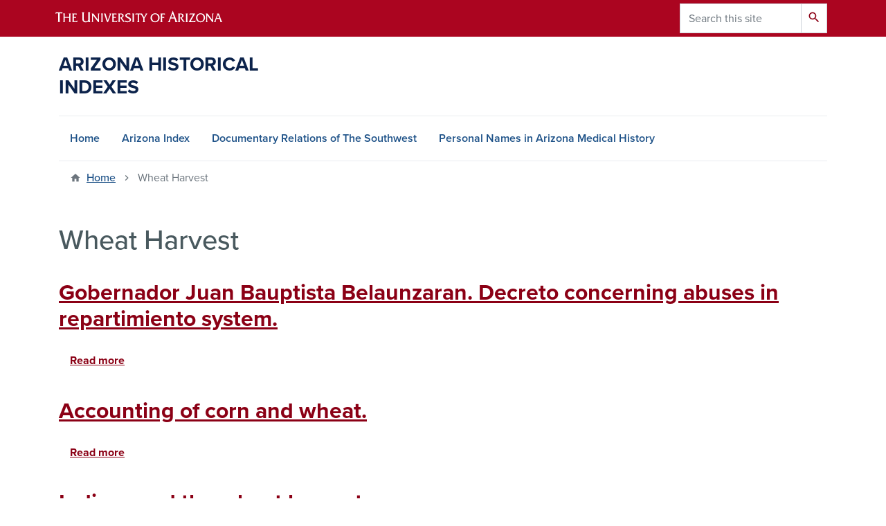

--- FILE ---
content_type: text/html; charset=UTF-8
request_url: https://uamr.lib.arizona.edu/keywords/wheat-harvest
body_size: 6946
content:
<!DOCTYPE html>
<html lang="en" dir="ltr" prefix="og: https://ogp.me/ns#" class="sticky-footer">
  <head>
    <meta charset="utf-8" />
<link rel="shortlink" href="https://uamr.lib.arizona.edu/" />
<link rel="canonical" href="https://uamr.lib.arizona.edu/keywords/wheat-harvest" />
<meta property="og:site_name" content="Arizona Historical Indexes" />
<meta property="og:url" content="https://uamr.lib.arizona.edu/" />
<meta name="twitter:card" content="summary" />
<script async defer data-domain="uamr.lib.arizona.edu" src="https://plausible.io/js/script.file-downloads.hash.outbound-links.pageview-props.tagged-events.js"></script>
<script>window.plausible = window.plausible || function() { (window.plausible.q = window.plausible.q || []).push(arguments) }</script>
<meta name="Generator" content="Arizona Quickstart (https://quickstart.arizona.edu)" />
<meta name="MobileOptimized" content="width" />
<meta name="HandheldFriendly" content="true" />
<meta name="viewport" content="width=device-width, initial-scale=1, shrink-to-fit=no" />
<script type="application/ld+json">{
    "@context": "https://schema.org",
    "@graph": [
        {
            "@type": "CollegeOrUniversity",
            "parentOrganization": {
                "@type": "EducationalOrganization",
                "@id": "https://www.arizona.edu/",
                "name": "University of Arizona",
                "url": "https://www.arizona.edu/",
                "sameAs": [
                    "https://www.facebook.com/uarizona",
                    "https://x.com/uarizona",
                    "https://www.instagram.com/uarizona",
                    "https://linkedin.com/edu/university-of-arizona-17783",
                    "https://www.youtube.com/universityofarizona",
                    "https://en.wikipedia.org/wiki/University_of_Arizona"
                ],
                "address": {
                    "@type": "PostalAddress",
                    "streetAddress": "1401 E University Blvd",
                    "addressLocality": "Tucson",
                    "addressRegion": "AZ",
                    "postalCode": "85721",
                    "addressCountry": "US"
                }
            },
            "name": "University of Arizona Arizona Historical Indexes",
            "url": "https://uamr.lib.arizona.edu/"
        }
    ]
}</script>
<meta http-equiv="x-ua-compatible" content="ie=edge" />
<link rel="icon" href="/profiles/custom/az_quickstart/themes/custom/az_barrio/favicon.ico" type="image/vnd.microsoft.icon" />
<link rel="alternate" type="application/rss+xml" title="Wheat Harvest" href="https://uamr.lib.arizona.edu/taxonomy/term/787/feed" />

    <title>Wheat Harvest | Arizona Historical Indexes</title>
    <link rel="stylesheet" media="all" href="/sites/default/files/css/css_ZFxWu-e4LTtCBztJ1dp3cOprI0TbwKiAClfBL0Dvh30.css?delta=0&amp;language=en&amp;theme=az_barrio&amp;include=eJxNitEKgzAMAH8osZ8kaRulNDbSxG769Rtzg70cd3B0zZF6LxrowttQlwUTtUGGjQZEVTfvtP_OVTSSoPkppa2QKufi2ufSMjePoqmGPwd--nusIfdjJ5m-CXaa8xYiGcMo_LDw4bRpPoRf88878A" />
<link rel="stylesheet" media="all" href="/sites/default/files/css/css_igg3r3xtint5OPn0nwpMC2bT0kH1ATMg9S6zFXnw9Qs.css?delta=1&amp;language=en&amp;theme=az_barrio&amp;include=eJxNitEKgzAMAH8osZ8kaRulNDbSxG769Rtzg70cd3B0zZF6LxrowttQlwUTtUGGjQZEVTfvtP_OVTSSoPkppa2QKufi2ufSMjePoqmGPwd--nusIfdjJ5m-CXaa8xYiGcMo_LDw4bRpPoRf88878A" />
<link rel="stylesheet" media="all" href="https://use.typekit.net/emv3zbo.css" />
<link rel="stylesheet" media="all" href="https://fonts.googleapis.com/css?family=Material+Icons+Sharp#.css" />
<link rel="stylesheet" media="all" href="https://cdn.digital.arizona.edu/lib/az-icons/1.0.4/az-icons-styles.min.css" />
<link rel="stylesheet" media="all" href="https://cdn.digital.arizona.edu/lib/arizona-bootstrap/2.0.27/css/arizona-bootstrap.min.css" />
<link rel="stylesheet" media="all" href="/sites/default/files/css/css_hobfSAISH4pzDAIdONKdhExXl_SculmYA_TNhNud0jI.css?delta=6&amp;language=en&amp;theme=az_barrio&amp;include=eJxNitEKgzAMAH8osZ8kaRulNDbSxG769Rtzg70cd3B0zZF6LxrowttQlwUTtUGGjQZEVTfvtP_OVTSSoPkppa2QKufi2ufSMjePoqmGPwd--nusIfdjJ5m-CXaa8xYiGcMo_LDw4bRpPoRf88878A" />
<link rel="stylesheet" media="print" href="/sites/default/files/css/css_2TL6J5DtRxmK-rYd9Sx5j2vxNIvN6LJEmYgzuAuUu8U.css?delta=7&amp;language=en&amp;theme=az_barrio&amp;include=eJxNitEKgzAMAH8osZ8kaRulNDbSxG769Rtzg70cd3B0zZF6LxrowttQlwUTtUGGjQZEVTfvtP_OVTSSoPkppa2QKufi2ufSMjePoqmGPwd--nusIfdjJ5m-CXaa8xYiGcMo_LDw4bRpPoRf88878A" />

    
  </head>
  <body class="layout-no-sidebars page-taxonomy-term-787 page-vocabulary-keywords page-view-taxonomy-term path-taxonomy">
    <a href="#content" class="visually-hidden focusable skip-link">
      Skip to main content
    </a>
    
      <div class="dialog-off-canvas-main-canvas" data-off-canvas-main-canvas>
    
<div id="page-wrapper">
  <div id="page">
    <header id="header" class="header" role="banner" aria-label="Site header">
                <header class="bg-red arizona-header" id="header_arizona" role="banner">
          <div class="container">
            <div class="row">
                            <a class="arizona-logo" href="https://www.arizona.edu" title="The University of Arizona homepage">
                <img class="arizona-line-logo" alt="The University of Arizona Wordmark Line Logo White" src="https://cdn.digital.arizona.edu/logos/v1.0.0/ua_wordmark_line_logo_white_rgb.min.svg" fetchpriority="high" />
              </a>
                                              <section class="ml-auto d-none d-lg-block d-xl-block region region-header-ua-utilities">
    <div class="search-block-form az-search-block block block-search block-search-form-block" data-drupal-selector="search-block-form" id="block-az-barrio-search" role="search">
  
    
          <div class="content">
      <form action="/search/node" method="get" id="search-block-form" accept-charset="UTF-8" class="search-form search-block-form">
  <div class="input-group">
      <label for="edit-keys" class="sr-only">Search</label>
<input title="Enter the terms you wish to search for." data-drupal-selector="edit-keys" type="search" id="edit-keys" name="keys" value="" size="15" maxlength="128" class="form-search form-control" placeholder="Search this site" aria-label="Search this site" />



<div data-drupal-selector="edit-actions" class="form-actions js-form-wrapper input-group-append" id="edit-actions"><button data-drupal-selector="edit-submit" type="submit" id="edit-submit" value="Search" class="button js-form-submit form-submit btn"><span class="material-icons-sharp">search</span></button>

</div>


  </div>
</form>


    </div>
  
</div>

  </section>

                          </div> <!-- /.row -->
          </div> <!-- /.container -->
                    <div class="redbar-buttons d-lg-none d-flex">
            <button data-toggle="offcanvas" type="button" data-target="#navbar-top" aria-controls="navbar-top" class="btn btn-redbar" id="jsAzSearch">
              <span aria-hidden="true" class="icon material-icons-sharp"> search </span>
              <span class="icon-text"> search </span>
            </button>
            <button data-toggle="offcanvas" type="button" data-target="#navbar-top" aria-controls="navbar-top" class="btn btn-redbar">
              <span aria-hidden="true" class="icon material-icons-sharp"> menu </span>
              <span class="icon-text"> menu </span>
            </button>
          </div>
                  </header>
        <div class="header page-row" id="header_site" role="banner">
          <div class="container">
            <div class="row">
              <div class="col-12 col-sm-6 col-lg-4">
                  <section class="region region-branding">
    <div id="block-az-barrio-branding" class="clearfix block block-system block-system-branding-block">
  
    
          <a class="d-flex align-items-center justify-content-start text-decoration-none" href="/" title="Home" rel="home">
      <span class="d-inline-block h3 text-blue text-uppercase bold my-4">Arizona Historical Indexes</span>
    </a>
  </div>

  </section>

              </div>
              <div class="col-12 col-sm-6 col-lg-8">
                <div class="row">
                  
                </div>
                              </div>
            </div> <!-- /.row -->
          </div> <!-- /.container -->

          <div class="container">
            <div class="row">
                            <div class="col-lg">
                <nav id="navbar-top" class="navbar-offcanvas has-navigation-region has-off-canvas-region">
                  <div class="navbar-offcanvas-header">
                    <div class="bg-chili d-flex justify-content-between align-items-center">
                      <a href="/" class="btn btn-redbar">
                        <span aria-hidden="true" class="icon material-icons-sharp"> home </span>
                        <span class="icon-text"> home </span>
                      </a>
                      <button data-toggle="offcanvas" type="button" data-target="#navbar-top" aria-controls="navbar-top" class="btn btn-redbar">
                        <span aria-hidden="true" class="icon material-icons-sharp"> close </span>
                        <span class="icon-text"> close </span>
                      </button>
                    </div>
                                            <section class="region region-navigation-offcanvas">
    <div class="search-block-form bg-white navbar-offcanvas-search" data-drupal-selector="search-block-form-2" id="block-az-barrio-offcanvas-searchform" role="search">
  
    
      <form action="/search/node" method="get" id="search-block-form--2" accept-charset="UTF-8" class="search-form search-block-form">
  <div class="input-group">
      <label for="edit-keys--2" class="sr-only">Search</label>
<input title="Enter the terms you wish to search for." data-drupal-selector="edit-keys" type="search" id="edit-keys--2" name="keys" value="" size="15" maxlength="128" class="form-search form-control" placeholder="Search this site" aria-label="Search this site" />



<div data-drupal-selector="edit-actions" class="form-actions js-form-wrapper input-group-append" id="edit-actions--2"><button data-drupal-selector="edit-submit" type="submit" id="edit-submit--2" value="Search" class="button js-form-submit form-submit btn"><span class="material-icons-sharp">search</span></button>

</div>


  </div>
</form>


  </div>

  </section>

                                    </div>
                                                        <section class="region region-navigation">
          <nav role="navigation" aria-labelledby="block-az-barrio-main-menu-menu" id="block-az-barrio-main-menu" class="block block-menu navigation menu--main">
                      
    <h2 class="sr-only" id="block-az-barrio-main-menu-menu">Main navigation</h2>
    
  
              
              <ul id="block-az-barrio-main-menu" block="block-az-barrio-main-menu" class="clearfix navbar-nav flex-lg-row">
                          <li class="nav-item">
                                        <a href="/" class="nav-link" data-drupal-link-system-path="&lt;front&gt;">Home</a>
                          </li>
                                  <li class="nav-item">
                                        <a href="/item/79582" class="nav-link" data-drupal-link-system-path="node/61734">Arizona Index</a>
                          </li>
                                  <li class="nav-item">
                                        <a href="/item/79579" class="nav-link" data-drupal-link-system-path="node/65924">Documentary Relations of The Southwest</a>
                          </li>
                                  <li class="nav-item">
                                        <a href="/spec-coll/personal-names" class="nav-link" data-drupal-link-system-path="node/65927">Personal Names in Arizona Medical History</a>
                          </li>
                      </ul>
      


      </nav>

  </section>

                                                </nav>
              </div>
                          </div>
                          <div class="row">
                  <section class="col-md region region-help">
    

  </section>

              </div>
                      </div>
        </div>
    </header>

    <div id="main-wrapper" class="layout-main-wrapper clearfix">
        <div id="main">
                              <div class="container">
                                    <div class="row">
                <section class="col-md region region-breadcrumb">
    <div id="block-az-barrio-breadcrumbs" class="block block-system block-system-breadcrumb-block">
  
    
      <div class="content">
      
  <nav role="navigation" aria-label="breadcrumb">
    <ol class="breadcrumb">
                  <li class="breadcrumb-item breadcrumb-item-home">
          <a href="/">Home</a>
        </li>
                        <li class="breadcrumb-item active" aria-current="page">
          Wheat Harvest
        </li>
              </ol>
  </nav>

    </div>
  </div>

  </section>

            </div>
                                  </div>
                    <div class="container">
            <div class="row row-offcanvas row-offcanvas-left clearfix">
              <main class="main-content col" id="content" role="main">
                  <section class="region region-content">
    <div id="block-az-barrio-page-title" class="block block-core block-page-title-block">
  
    
      <div class="content">
      
  <h1 class="title">Wheat Harvest</h1>


    </div>
  </div>
<div id="block-az-barrio-content" class="block block-system block-system-main-block">
  
    
      <div class="content">
      <div class="views-element-container"><div class="view view-taxonomy-term view-id-taxonomy_term view-display-id-page_1 js-view-dom-id-57de7aafec00a2f4b5beb63a8924570559d94913d7452467818710fc67b896c8">
  
    
      <div class="view-header">
      <div id="taxonomy-term-787" class="taxonomy-term vocabulary-keywords">
  
    
  <div class="content">
    
  </div>
</div>

    </div>
      
      <div class="view-content">
          <div class="views-row">
    

<article class="node node--type-master-index-item node--view-mode-teaser clearfix">
  <header>
    
          <h2 class="node__title">
        <a href="/item/219697" rel="bookmark"><span class="field field--name-title field--type-string field--label-hidden">Gobernador Juan Bauptista Belaunzaran. Decreto concerning abuses in repartimiento system.</span>
</a>
      </h2>
        
      </header>
  <div class="node__content clearfix">
    

  <div class="inline__links"><nav class="links inline nav links-inline"><span class="node-readmore nav-link"><a href="/item/219697" rel="tag" title="Gobernador Juan Bauptista Belaunzaran. Decreto concerning abuses in repartimiento system." hreflang="en">Read more<span class="visually-hidden"> about Gobernador Juan Bauptista Belaunzaran. Decreto concerning abuses in repartimiento system.</span></a></span></nav>
  </div>

  </div>
</article>

  </div>
    <div class="views-row">
    

<article class="node node--type-master-index-item node--view-mode-teaser clearfix">
  <header>
    
          <h2 class="node__title">
        <a href="/item/218555" rel="bookmark"><span class="field field--name-title field--type-string field--label-hidden">Accounting of corn and wheat.</span>
</a>
      </h2>
        
      </header>
  <div class="node__content clearfix">
    

  <div class="inline__links"><nav class="links inline nav links-inline"><span class="node-readmore nav-link"><a href="/item/218555" rel="tag" title="Accounting of corn and wheat." hreflang="en">Read more<span class="visually-hidden"> about Accounting of corn and wheat.</span></a></span></nav>
  </div>

  </div>
</article>

  </div>
    <div class="views-row">
    

<article class="node node--type-master-index-item node--view-mode-teaser clearfix">
  <header>
    
          <h2 class="node__title">
        <a href="/item/218200" rel="bookmark"><span class="field field--name-title field--type-string field--label-hidden">Indians and the wheat harvest.</span>
</a>
      </h2>
        
      </header>
  <div class="node__content clearfix">
    

  <div class="inline__links"><nav class="links inline nav links-inline"><span class="node-readmore nav-link"><a href="/item/218200" rel="tag" title="Indians and the wheat harvest." hreflang="en">Read more<span class="visually-hidden"> about Indians and the wheat harvest.</span></a></span></nav>
  </div>

  </div>
</article>

  </div>
    <div class="views-row">
    

<article class="node node--type-master-index-item node--view-mode-teaser clearfix">
  <header>
    
          <h2 class="node__title">
        <a href="/item/217566" rel="bookmark"><span class="field field--name-title field--type-string field--label-hidden">Padre Marcos de Loyola to padre provincial Diego Almonazor. Inventorio de la hacienda de ajoque.</span>
</a>
      </h2>
        
      </header>
  <div class="node__content clearfix">
    

  <div class="inline__links"><nav class="links inline nav links-inline"><span class="node-readmore nav-link"><a href="/item/217566" rel="tag" title="Padre Marcos de Loyola to padre provincial Diego Almonazor. Inventorio de la hacienda de ajoque." hreflang="en">Read more<span class="visually-hidden"> about Padre Marcos de Loyola to padre provincial Diego Almonazor. Inventorio de la hacienda de ajoque.</span></a></span></nav>
  </div>

  </div>
</article>

  </div>
    <div class="views-row">
    

<article class="node node--type-master-index-item node--view-mode-teaser clearfix">
  <header>
    
          <h2 class="node__title">
        <a href="/item/217450" rel="bookmark"><span class="field field--name-title field--type-string field--label-hidden">Padre Gaspar de Contreras al padre visitador Bartholome Toledano. la corta cosecha del vino.</span>
</a>
      </h2>
        
      </header>
  <div class="node__content clearfix">
    

  <div class="inline__links"><nav class="links inline nav links-inline"><span class="node-readmore nav-link"><a href="/item/217450" rel="tag" title="Padre Gaspar de Contreras al padre visitador Bartholome Toledano. la corta cosecha del vino." hreflang="en">Read more<span class="visually-hidden"> about Padre Gaspar de Contreras al padre visitador Bartholome Toledano. la corta cosecha del vino.</span></a></span></nav>
  </div>

  </div>
</article>

  </div>
    <div class="views-row">
    

<article class="node node--type-master-index-item node--view-mode-teaser clearfix">
  <header>
    
          <h2 class="node__title">
        <a href="/item/216603" rel="bookmark"><span class="field field--name-title field--type-string field--label-hidden">Correspondence between virrey and Corbalan concerning Seri settlement at Pitic.</span>
</a>
      </h2>
        
      </header>
  <div class="node__content clearfix">
    

  <div class="inline__links"><nav class="links inline nav links-inline"><span class="node-readmore nav-link"><a href="/item/216603" rel="tag" title="Correspondence between virrey and Corbalan concerning Seri settlement at Pitic." hreflang="en">Read more<span class="visually-hidden"> about Correspondence between virrey and Corbalan concerning Seri settlement at Pitic.</span></a></span></nav>
  </div>

  </div>
</article>

  </div>
    <div class="views-row">
    

<article class="node node--type-master-index-item node--view-mode-teaser clearfix">
  <header>
    
          <h2 class="node__title">
        <a href="/item/215605" rel="bookmark"><span class="field field--name-title field--type-string field--label-hidden">Rodriguez Gallardo&#039;s testimony to autos written by Balthasar, visitor of Jesuit missions in Sonora.</span>
</a>
      </h2>
        
      </header>
  <div class="node__content clearfix">
    

  <div class="inline__links"><nav class="links inline nav links-inline"><span class="node-readmore nav-link"><a href="/item/215605" rel="tag" title="Rodriguez Gallardo&#039;s testimony to autos written by Balthasar, visitor of Jesuit missions in Sonora." hreflang="en">Read more<span class="visually-hidden"> about Rodriguez Gallardo&#039;s testimony to autos written by Balthasar, visitor of Jesuit missions in Sonora.</span></a></span></nav>
  </div>

  </div>
</article>

  </div>
    <div class="views-row">
    

<article class="node node--type-master-index-item node--view-mode-teaser clearfix">
  <header>
    
          <h2 class="node__title">
        <a href="/item/213808" rel="bookmark"><span class="field field--name-title field--type-string field--label-hidden">Corbalan notifying Croix of reasons why Sonora is unable to participate more fully in proposed Apache campaign,</span>
</a>
      </h2>
        
      </header>
  <div class="node__content clearfix">
    

  <div class="inline__links"><nav class="links inline nav links-inline"><span class="node-readmore nav-link"><a href="/item/213808" rel="tag" title="Corbalan notifying Croix of reasons why Sonora is unable to participate more fully in proposed Apache campaign," hreflang="en">Read more<span class="visually-hidden"> about Corbalan notifying Croix of reasons why Sonora is unable to participate more fully in proposed Apache campaign,</span></a></span></nav>
  </div>

  </div>
</article>

  </div>
    <div class="views-row">
    

<article class="node node--type-master-index-item node--view-mode-teaser clearfix">
  <header>
    
          <h2 class="node__title">
        <a href="/item/213763" rel="bookmark"><span class="field field--name-title field--type-string field--label-hidden">Correspondence of intendente Corbalan for May - June, 1774</span>
</a>
      </h2>
        
      </header>
  <div class="node__content clearfix">
    

  <div class="inline__links"><nav class="links inline nav links-inline"><span class="node-readmore nav-link"><a href="/item/213763" rel="tag" title="Correspondence of intendente Corbalan for May - June, 1774" hreflang="en">Read more<span class="visually-hidden"> about Correspondence of intendente Corbalan for May - June, 1774</span></a></span></nav>
  </div>

  </div>
</article>

  </div>
    <div class="views-row">
    

<article class="node node--type-master-index-item node--view-mode-teaser clearfix">
  <header>
    
          <h2 class="node__title">
        <a href="/item/213193" rel="bookmark"><span class="field field--name-title field--type-string field--label-hidden">[untitled]</span>
</a>
      </h2>
        
      </header>
  <div class="node__content clearfix">
    

  <div class="inline__links"><nav class="links inline nav links-inline"><span class="node-readmore nav-link"><a href="/item/213193" rel="tag" title="[untitled]" hreflang="en">Read more<span class="visually-hidden"> about [untitled]</span></a></span></nav>
  </div>

  </div>
</article>

  </div>

    </div>
  
        <nav role="navigation" aria-label="pagination-heading">
    <h3 id="pagination-heading" class="sr-only">Pagination</h3>
    <ul class="js-pager__items pagination">
                    <li class="page-item page-link">
          Page 1        </li>
                    <li class="page-item">
          <a class="page-link" href="/keywords/wheat-harvest?page=1" title="Go to next page" rel="next">
            <span class="sr-only">Next page</span>
            <span aria-hidden="true">››</span>
          </a>
        </li>
          </ul>
  </nav>

              <div class="feed-icons">
      <a href="https://uamr.lib.arizona.edu/taxonomy/term/787/feed" class="feed-icon">
  Subscribe to Wheat Harvest
</a>

    </div>
  </div>
</div>

    </div>
  </div>

  </section>

              </main>
                                                                    </div>
          </div>
          
                                                </div>
    </div>

    <footer class="site-footer">
                <div class="bg-warm-gray py-5" role="contentinfo">
                    <section>
            <div class="container">
              <div class="row">
                                  <div class="col-12 col-sm-5 col-md-4 col-lg-4 text-center-xs text-left-not-xs">
                    <div class="row bottom-buffer-30">
                      <div class="col">
                        <a href="https://lib.arizona.edu/" title="University of Arizona Libraries | Home" rel="home" class="qs-site-logo d-block mt-0"><img class="img-fluid" src="/logo.svg" alt="University of Arizona Libraries | Home" />
</a>
                      </div>
                    </div>
                  </div>
                                                <div class="col-12">
                  <hr>
                </div>
              </div>
            </div>
          </section>
                              <div id="footer_sub">
            <div class="container">
              <div class="row">
                
              </div>
              <div class="row">
                
              </div>
              <div class="row">
                <div class="col text-center">
                                    <p class="font-weight-light"><em>We respectfully acknowledge <a href="https://www.arizona.edu/university-arizona-land-acknowledgment">the University of Arizona is on the land and territories of Indigenous peoples</a>. Today, Arizona is home to 22 federally recognized tribes, with Tucson being home to the O’odham and the Yaqui. The university strives to build sustainable relationships with sovereign Native Nations and Indigenous communities through education offerings, partnerships, and community service.</em></p><hr>
                  <p class="small"><a href="https://www.arizona.edu/information-security-privacy" target="_blank">University Information Security and Privacy</a></p>
                  <p class="small">&copy; 2025 The Arizona Board of Regents on behalf of <a href="https://www.arizona.edu" target="_blank">The University of Arizona</a>.</p>
                </div>
              </div>
            </div>
          </div>
                  </div>
            </footer>
      </div>
</div>

  </div>

    
    <script type="application/json" data-drupal-selector="drupal-settings-json">{"path":{"baseUrl":"\/","pathPrefix":"","currentPath":"taxonomy\/term\/787","currentPathIsAdmin":false,"isFront":false,"currentLanguage":"en"},"pluralDelimiter":"\u0003","suppressDeprecationErrors":true,"data":{"extlink":{"extTarget":true,"extTargetAppendNewWindowLabel":"(opens in a new window)","extTargetNoOverride":true,"extNofollow":false,"extTitleNoOverride":false,"extNoreferrer":false,"extFollowNoOverride":false,"extClass":"0","extLabel":"(link is external)","extImgClass":false,"extSubdomains":false,"extExclude":"^(?!(https?:\\\/\\\/)(arizona.box.com|docs.google.com|dropbox.com|www.dropbox.com|emailarizona-my.sharepoint.com|events.trellis.arizona.edu)).*","extInclude":"\/sites\/.+\/files\/.+\\.pdf","extCssExclude":"","extCssInclude":"","extCssExplicit":"","extAlert":false,"extAlertText":"This link will take you to an external web site. We are not responsible for their content.","extHideIcons":false,"mailtoClass":"0","telClass":"tel","mailtoLabel":"(link sends email)","telLabel":"(link is a phone number)","extUseFontAwesome":false,"extIconPlacement":"append","extPreventOrphan":false,"extFaLinkClasses":"fa fa-external-link","extFaMailtoClasses":"fa fa-envelope-o","extAdditionalLinkClasses":"","extAdditionalMailtoClasses":"","extAdditionalTelClasses":"","extFaTelClasses":"fa fa-phone","whitelistedDomains":[],"extExcludeNoreferrer":""}},"ajaxTrustedUrl":{"\/search\/node":true},"user":{"uid":0,"permissionsHash":"26ce08ac60cb394a59e53790cfcb395bff138fa38a251732b84845f3970ba573"}}</script>
<script src="/sites/default/files/js/js_yqG-eF_tnaFGUg5kZwEOpoSJiS3yuouYjC-XLg250-w.js?scope=footer&amp;delta=0&amp;language=en&amp;theme=az_barrio&amp;include=eJw1ilEKgCAQBS_k5pHiWSnS4sq6SXn6guprZmAw5gDVLB6DXiOJkRaUjkYF3QURa6ao_5lYApiaXZxLcttpD3e_6lHB05c3DRMiwQ"></script>
<script src="https://cdn.digital.arizona.edu/lib/arizona-bootstrap/2.0.27/js/arizona-bootstrap.bundle.min.js"></script>
<script src="/sites/default/files/js/js_lhi4Fb3TcbFpf2gEBhIA5kFNFg_vxZ3wmeqgYIY0lEE.js?scope=footer&amp;delta=2&amp;language=en&amp;theme=az_barrio&amp;include=eJw1ilEKgCAQBS_k5pHiWSnS4sq6SXn6guprZmAw5gDVLB6DXiOJkRaUjkYF3QURa6ao_5lYApiaXZxLcttpD3e_6lHB05c3DRMiwQ"></script>

  </body>
</html>


--- FILE ---
content_type: image/svg+xml
request_url: https://cdn.digital.arizona.edu/logos/v1.0.0/ua_wordmark_line_logo_white_rgb.min.svg
body_size: 4644
content:
<?xml version="1.0" encoding="UTF-8"?>
<!DOCTYPE svg  PUBLIC '-//W3C//DTD SVG 1.1//EN'  'http://www.w3.org/Graphics/SVG/1.1/DTD/svg11.dtd'>
<svg version="1.1" viewBox="0 0 349 25" xml:space="preserve" xmlns="http://www.w3.org/2000/svg">
<g fill="#fff">
    <path d="m8.146 17.938c0 0.917 0.083 1.599 0.248 2.041 0.163 0.44 0.435 0.837 0.816 1.188h-4.92c0.388-0.35 0.664-0.747 0.823-1.188 0.16-0.442 0.24-1.124 0.24-2.041v-13.001h-1.451c-0.994 0-1.802 0.078-2.42 0.234s-1.114 0.41-1.482 0.757l0.887-2.989h12.808l-0.838 2.937c-0.265-0.32-0.617-0.559-1.05-0.711-0.436-0.153-0.983-0.228-1.644-0.228h-2.017v13.001z"/>
    <path d="m17.798 18.368c0 0.802 0.07 1.397 0.208 1.785 0.141 0.387 0.378 0.732 0.716 1.038h-4.303c0.329-0.305 0.565-0.65 0.708-1.038 0.141-0.387 0.213-0.983 0.213-1.785v-10.32c0-0.804-0.072-1.397-0.213-1.78-0.143-0.383-0.379-0.725-0.708-1.023h4.303c-0.337 0.298-0.575 0.64-0.716 1.023-0.137 0.382-0.208 0.976-0.208 1.78v3.571h8.447v-3.571c0-0.804-0.069-1.397-0.209-1.78-0.138-0.383-0.377-0.725-0.713-1.023h4.303c-0.329 0.298-0.566 0.64-0.707 1.023-0.143 0.382-0.215 0.976-0.215 1.78v10.32c0 0.802 0.07 1.397 0.208 1.785 0.14 0.387 0.377 0.732 0.714 1.038h-4.303c0.336-0.305 0.576-0.65 0.713-1.038 0.14-0.387 0.209-0.983 0.209-1.785v-4.912h-8.447v4.912z"/>
    <path d="m31.714 21.19c0.331-0.305 0.566-0.652 0.708-1.039 0.142-0.386 0.215-0.983 0.215-1.786v-10.306c0-0.805-0.073-1.402-0.215-1.787-0.142-0.384-0.377-0.726-0.708-1.026h8.591v2.518c-0.383-0.311-0.806-0.535-1.265-0.674-0.458-0.137-0.989-0.208-1.588-0.208-0.309 0-0.656 0.023-1.04 0.075-0.385 0.05-0.817 0.126-1.298 0.226v4.492h3.852v2.316c-0.181-0.215-0.426-0.368-0.735-0.456-0.311-0.088-0.877-0.134-1.7-0.134h-1.417v5.716c0.594 0.09 1.134 0.159 1.615 0.204 0.482 0.046 0.899 0.071 1.252 0.071 0.8 0 1.552-0.109 2.259-0.326 0.708-0.217 1.404-0.549 2.089-0.997l-1.097 3.121h-9.518z"/>
    <path d="m62.686 21.226v-1.371c-0.873 0.635-1.752 1.107-2.635 1.42-0.891 0.31-1.791 0.467-2.698 0.467-1.039 0-1.967-0.174-2.781-0.521-0.815-0.348-1.518-0.868-2.108-1.566-0.464-0.547-0.796-1.185-0.998-1.913-0.201-0.726-0.303-1.705-0.303-2.932v-8.534c0-0.914-0.08-1.589-0.236-2.024-0.161-0.436-0.425-0.824-0.802-1.164h4.877c-0.375 0.34-0.643 0.728-0.801 1.164-0.156 0.435-0.236 1.11-0.236 2.024v7.971c0 1.246 0.06 2.17 0.179 2.771 0.12 0.599 0.322 1.08 0.606 1.438 0.341 0.425 0.797 0.747 1.368 0.961 0.567 0.212 1.245 0.319 2.037 0.319 0.646 0 1.27-0.098 1.833-0.294 0.566-0.196 1.063-0.481 1.491-0.855 0.376-0.314 0.645-0.723 0.811-1.221 0.162-0.502 0.243-1.184 0.243-2.046v-9.044c0-0.949-0.077-1.634-0.232-2.057-0.157-0.422-0.426-0.798-0.804-1.13h4.913c-0.38 0.332-0.649 0.728-0.814 1.19-0.165 0.461-0.246 1.128-0.246 1.997v11.749c0 0.911 0.081 1.586 0.243 2.025 0.166 0.44 0.434 0.829 0.814 1.176h-3.721z"/>
    <path d="m83.806 5.246c-0.338 0.298-0.575 0.64-0.715 1.022-0.139 0.381-0.208 0.976-0.208 1.779v13.512c-0.549-0.017-1.069-0.197-1.562-0.539-0.493-0.345-1.109-1.002-1.852-1.965l-8.106-10.377v9.687c0 0.837 0.066 1.44 0.203 1.814 0.135 0.377 0.369 0.713 0.702 1.011h-3.564c0.331-0.305 0.567-0.65 0.708-1.039 0.143-0.386 0.215-0.981 0.215-1.786v-10.318c0-0.803-0.072-1.398-0.215-1.779-0.142-0.382-0.377-0.725-0.708-1.022h3.188l9.292 11.973v-9.172c0-0.803-0.07-1.398-0.213-1.779-0.144-0.382-0.377-0.725-0.708-1.022h3.543z"/>
    <path d="m89.759 18.365c0 0.805 0.068 1.4 0.208 1.786 0.139 0.389 0.375 0.734 0.714 1.039h-4.306c0.338-0.305 0.576-0.65 0.714-1.039 0.138-0.386 0.208-0.981 0.208-1.786v-10.318c0-0.803-0.071-1.398-0.208-1.779-0.139-0.382-0.376-0.725-0.714-1.022h4.306c-0.339 0.298-0.575 0.64-0.714 1.022-0.14 0.381-0.208 0.976-0.208 1.779v10.318z"/>
    <path d="m99.798 21.595c-0.67-0.176-1.244-0.56-1.718-1.153-0.474-0.595-0.91-1.48-1.312-2.66l-3.18-9.287c-0.257-0.767-0.499-1.39-0.729-1.871-0.229-0.483-0.488-0.943-0.773-1.379l3.246 0.01c0.016 0.262 0.041 0.503 0.08 0.725 0.037 0.221 0.085 0.432 0.146 0.631l3.823 11.411 3.617-9.505c0.104-0.291 0.189-0.583 0.254-0.879 0.064-0.293 0.098-0.562 0.098-0.809 0-0.213-0.063-0.441-0.183-0.682-0.121-0.243-0.322-0.542-0.607-0.902h3.597l-6.359 16.35z"/>
    <path d="m107.26 21.19c0.33-0.305 0.566-0.652 0.709-1.039 0.143-0.386 0.213-0.983 0.213-1.786v-10.306c0-0.805-0.07-1.402-0.213-1.787-0.143-0.384-0.379-0.726-0.709-1.026h8.578v2.518c-0.382-0.311-0.8-0.535-1.257-0.674-0.456-0.137-0.982-0.208-1.586-0.208-0.308 0-0.654 0.023-1.037 0.075-0.384 0.05-0.816 0.126-1.298 0.226v4.492h3.848v2.316c-0.18-0.215-0.424-0.368-0.732-0.456s-0.876-0.134-1.699-0.134h-1.417v5.716c0.595 0.09 1.133 0.159 1.614 0.204 0.484 0.046 0.899 0.071 1.254 0.071 0.793 0 1.542-0.109 2.244-0.326 0.704-0.217 1.398-0.549 2.085-0.997l-1.099 3.121h-9.498z"/>
    <path d="m122.33 18.368c0 0.802 0.07 1.397 0.209 1.785 0.137 0.387 0.375 0.732 0.714 1.038h-4.306c0.33-0.305 0.565-0.65 0.709-1.038s0.214-0.983 0.214-1.785v-10.315c0-0.805-0.07-1.399-0.214-1.784-0.144-0.382-0.379-0.725-0.709-1.023h5.435c1.549 0 2.8 0.376 3.752 1.125 0.953 0.751 1.43 1.727 1.43 2.929 0 0.872-0.287 1.643-0.858 2.308-0.573 0.667-1.463 1.251-2.667 1.757l4.078 5.52c0.241 0.329 0.531 0.676 0.869 1.044 0.339 0.368 0.727 0.749 1.167 1.146l-1.224 0.115h-0.192c-0.571 0-1.128-0.153-1.671-0.459-0.542-0.305-1.001-0.728-1.379-1.262l-4.671-6.545c1.392-0.315 2.407-0.746 3.052-1.292 0.642-0.548 0.964-1.253 0.964-2.12 0-0.805-0.275-1.459-0.829-1.965-0.55-0.506-1.274-0.758-2.171-0.758-0.203 0-0.447 0.018-0.733 0.051-0.283 0.035-0.608 0.087-0.969 0.155v11.373z"/>
    <path d="m132.91 20.832l-0.751-2.894c0.917 0.619 1.807 1.083 2.669 1.383 0.858 0.304 1.711 0.455 2.553 0.455 1.075 0 1.939-0.236 2.597-0.705 0.652-0.472 0.981-1.083 0.981-1.832 0-0.215-0.034-0.429-0.102-0.645-0.068-0.213-0.162-0.416-0.293-0.608-0.285-0.437-1.246-1.061-2.878-1.874-0.413-0.197-0.733-0.354-0.959-0.469-1.527-0.782-2.58-1.501-3.151-2.16-0.572-0.657-0.857-1.439-0.857-2.343 0-1.295 0.524-2.322 1.569-3.083 1.042-0.763 2.466-1.143 4.277-1.143 0.519 0 1.091 0.034 1.717 0.104 0.625 0.068 1.303 0.175 2.036 0.321v2.68c-0.648-0.5-1.301-0.873-1.954-1.12-0.657-0.245-1.34-0.368-2.046-0.368-0.897 0-1.619 0.195-2.163 0.586-0.547 0.39-0.82 0.9-0.82 1.528 0 0.559 0.215 1.055 0.643 1.482 0.426 0.43 1.391 1.004 2.886 1.725 0.083 0.038 0.211 0.1 0.385 0.184 1.264 0.587 2.209 1.132 2.835 1.628 0.467 0.369 0.83 0.817 1.089 1.345 0.262 0.526 0.389 1.089 0.389 1.688 0 1.369-0.615 2.53-1.851 3.483-1.235 0.953-2.776 1.43-4.63 1.43-0.598 0-1.235-0.065-1.922-0.196-0.687-0.125-1.437-0.32-2.249-0.582z"/>
    <path d="m149.08 18.365c0 0.805 0.069 1.4 0.209 1.786 0.14 0.389 0.375 0.734 0.714 1.039h-4.304c0.337-0.305 0.577-0.65 0.716-1.039 0.137-0.386 0.208-0.981 0.208-1.786v-10.318c0-0.803-0.07-1.398-0.208-1.779-0.14-0.382-0.379-0.725-0.716-1.022h4.304c-0.338 0.298-0.574 0.64-0.714 1.022-0.14 0.381-0.209 0.976-0.209 1.779v10.318z"/>
    <path d="m222.77 0l1.445 3.53 5.498 13.777c0.609 1.532 1.086 3.032 2.592 3.807v0.082h-5.423v-0.082c1.3-0.588 1.083-0.881 0.376-2.756l-1.432-3.785h-6.7l-1.376 3.785c-0.555 1.501-0.739 2.274 0.528 2.756v0.082h-4.866v-0.082c1.532-0.775 1.985-2.275 2.566-3.807l6.791-17.199v-0.108zm-0.311 5.815l-2.646 6.773h5.244l-2.598-6.773z"/>
    <path d="m189.24 21.582c-1.197 0-2.325-0.193-3.386-0.581-1.057-0.389-1.965-0.943-2.729-1.67-0.799-0.763-1.418-1.666-1.848-2.704-0.436-1.037-0.65-2.126-0.65-3.267 0-0.896 0.139-1.765 0.412-2.607 0.276-0.841 0.678-1.626 1.203-2.355 0.821-1.125 1.837-1.989 3.046-2.594 1.21-0.605 2.527-0.908 3.951-0.908 1.221 0 2.362 0.194 3.421 0.581 1.061 0.386 1.967 0.942 2.729 1.671 0.815 0.765 1.434 1.669 1.867 2.714 0.429 1.046 0.644 2.173 0.644 3.381 0 1.112-0.242 2.198-0.724 3.263s-1.162 2.007-2.035 2.824c-0.781 0.742-1.676 1.299-2.68 1.681-1.002 0.379-2.074 0.571-3.221 0.571zm0.089-14.995c-1.748 0-3.189 0.608-4.324 1.823-1.133 1.218-1.701 2.772-1.701 4.662 0 1.953 0.562 3.572 1.685 4.86 1.124 1.292 2.524 1.935 4.205 1.935 1.742 0 3.178-0.609 4.313-1.83 1.13-1.22 1.697-2.78 1.697-4.677 0-1.953-0.559-3.568-1.682-4.85-1.123-1.283-2.52-1.923-4.193-1.923z"/>
    <path d="m202.59 18.383c0 0.806 0.067 1.399 0.206 1.784 0.141 0.382 0.38 0.728 0.72 1.03h-4.307c0.332-0.302 0.568-0.648 0.709-1.03 0.142-0.385 0.215-0.978 0.215-1.784v-10.307c0-0.805-0.073-1.402-0.215-1.787-0.141-0.383-0.377-0.726-0.709-1.025h8.605v2.516c-0.388-0.311-0.806-0.533-1.266-0.674-0.458-0.138-0.99-0.208-1.594-0.208-0.316 0-0.661 0.025-1.047 0.075-0.383 0.051-0.815 0.127-1.298 0.228v4.491h3.866v2.316c-0.184-0.215-0.43-0.368-0.74-0.455-0.31-0.089-0.881-0.133-1.71-0.133h-1.437v4.963z"/>
    <path d="m236.04 18.387c0 0.802 0.068 1.396 0.209 1.779 0.139 0.382 0.379 0.728 0.715 1.03h-4.307c0.331-0.302 0.566-0.648 0.708-1.03 0.146-0.383 0.215-0.978 0.215-1.779v-10.317c0-0.805-0.069-1.4-0.215-1.783-0.142-0.384-0.377-0.727-0.708-1.023h5.436c1.551 0 2.802 0.374 3.755 1.125 0.951 0.749 1.428 1.726 1.428 2.929 0 0.872-0.286 1.642-0.858 2.308s-1.463 1.252-2.668 1.756l4.079 5.521c0.241 0.33 0.529 0.678 0.871 1.042 0.339 0.366 0.722 0.744 1.163 1.141l-1.219 0.111h-0.191c-0.574 0-1.131-0.149-1.672-0.454-0.545-0.305-1.006-0.722-1.379-1.255l-4.677-6.546c1.394-0.314 2.407-0.745 3.055-1.292 0.642-0.549 0.964-1.254 0.964-2.119 0-0.806-0.275-1.46-0.831-1.966-0.548-0.505-1.271-0.758-2.171-0.758-0.203 0-0.447 0.018-0.73 0.052-0.288 0.034-0.609 0.086-0.971 0.156v11.372z"/>
    <path d="m250.58 18.384c0 0.805 0.068 1.399 0.203 1.782 0.141 0.382 0.381 0.728 0.719 1.03h-4.303c0.332-0.302 0.572-0.648 0.711-1.03 0.14-0.383 0.21-0.978 0.21-1.782v-10.32c0-0.804-0.07-1.397-0.21-1.78-0.139-0.382-0.379-0.724-0.711-1.021h4.303c-0.338 0.297-0.578 0.639-0.719 1.021-0.135 0.383-0.203 0.976-0.203 1.78v10.32z"/>
    <path d="m266.51 18.215l-1.141 2.981h-12.246l8.355-13.882c-0.623-0.16-1.211-0.279-1.767-0.356-0.554-0.076-1.069-0.115-1.542-0.115-0.694 0-1.363 0.086-2.01 0.26-0.639 0.173-1.298 0.448-1.968 0.824l1.082-2.663h10.185l-8.355 13.877c0.929 0.11 1.709 0.188 2.344 0.233 0.63 0.048 1.18 0.07 1.639 0.07 1.082 0 2.076-0.102 2.972-0.308 0.898-0.203 1.712-0.511 2.452-0.921z"/>
    <path d="m275.56 21.582c-1.202 0-2.329-0.193-3.388-0.581-1.062-0.389-1.97-0.943-2.728-1.67-0.801-0.763-1.418-1.666-1.852-2.704-0.434-1.037-0.648-2.126-0.648-3.267 0-0.896 0.135-1.765 0.414-2.607 0.271-0.841 0.676-1.626 1.2-2.355 0.821-1.125 1.839-1.989 3.048-2.594 1.207-0.605 2.529-0.908 3.953-0.908 1.22 0 2.357 0.194 3.418 0.581 1.059 0.386 1.966 0.942 2.73 1.671 0.812 0.765 1.433 1.669 1.865 2.714 0.427 1.046 0.642 2.173 0.642 3.381 0 1.112-0.241 2.198-0.724 3.263s-1.159 2.007-2.033 2.824c-0.783 0.742-1.676 1.299-2.681 1.681-0.999 0.379-2.073 0.571-3.216 0.571zm0.086-14.995c-1.754 0-3.191 0.608-4.326 1.823-1.133 1.218-1.701 2.772-1.701 4.662 0 1.953 0.562 3.572 1.688 4.86 1.122 1.292 2.521 1.935 4.202 1.935 1.739 0 3.178-0.609 4.313-1.83 1.133-1.22 1.701-2.78 1.701-4.677 0-1.953-0.562-3.568-1.684-4.85-1.123-1.283-2.523-1.923-4.193-1.923z"/>
    <path d="m300.59 5.264c-0.341 0.297-0.579 0.639-0.715 1.021-0.141 0.383-0.209 0.976-0.209 1.78v13.5c-0.55-0.017-1.07-0.193-1.562-0.536s-1.108-0.994-1.852-1.955l-8.108-10.377v9.688c0 0.833 0.069 1.44 0.204 1.811 0.135 0.372 0.367 0.708 0.7 1.001h-3.561c0.329-0.302 0.563-0.648 0.708-1.03 0.142-0.383 0.217-0.978 0.217-1.782v-10.321c0-0.804-0.075-1.397-0.217-1.78-0.145-0.382-0.379-0.724-0.708-1.021h3.187l9.292 11.972v-9.171c0-0.804-0.074-1.397-0.216-1.78-0.141-0.382-0.379-0.724-0.707-1.021h3.547z"/>
    <path d="m304.26 19.051c-0.068 0.16-0.121 0.327-0.154 0.499-0.033 0.17-0.048 0.348-0.048 0.53 0 0.153 0.054 0.319 0.162 0.5 0.109 0.184 0.283 0.389 0.523 0.616h-3.706c0.308-0.211 0.585-0.504 0.832-0.877 0.244-0.371 0.494-0.882 0.748-1.534l4.422-11.375c0.091-0.215 0.159-0.425 0.205-0.631 0.043-0.208 0.066-0.391 0.066-0.552 0-0.184-0.045-0.352-0.127-0.505-0.089-0.154-0.229-0.306-0.427-0.458h3.571l5.002 13.36c0.23 0.606 0.485 1.096 0.75 1.474 0.271 0.375 0.612 0.743 1.037 1.099h-4.502l0.055-0.055c0.414-0.44 0.621-0.765 0.621-0.97 0-0.243-0.088-0.601-0.271-1.074-0.022-0.078-0.044-0.135-0.056-0.173l-1.348-3.686h-5.855l-1.5 3.812zm2.127-5.413h4.631l-2.226-6.161-2.405 6.161z"/>
    <path d="m164.32 5.247l4.087 6.95 2.752-4.526c0.167-0.276 0.294-0.525 0.379-0.752 0.084-0.226 0.131-0.419 0.131-0.582 0-0.183-0.054-0.364-0.163-0.543-0.11-0.181-0.274-0.364-0.506-0.546h3.677l-5.399 8.776v4.354c0 0.805 0.072 1.4 0.212 1.788 0.148 0.389 0.385 0.733 0.715 1.038h-4.332c0.338-0.305 0.579-0.649 0.716-1.038 0.138-0.388 0.209-0.983 0.209-1.788l6e-3 -4.398-3.693-6.082c-0.372-0.545-0.647-0.629-1.004-0.756-0.382-0.133-1.023-0.147-1.607-0.147h-1.76v11.383c0 0.805 0.067 1.4 0.213 1.788 0.143 0.389 0.38 0.733 0.71 1.038h-4.308c0.333-0.305 0.575-0.649 0.715-1.038 0.136-0.388 0.207-0.983 0.207-1.788v-11.385h-1.262c-0.875 0-1.583 0.068-2.125 0.207-0.541 0.139-0.977 0.36-1.302 0.666l0.779-2.619h11.953z"/>
</g>
</svg>
